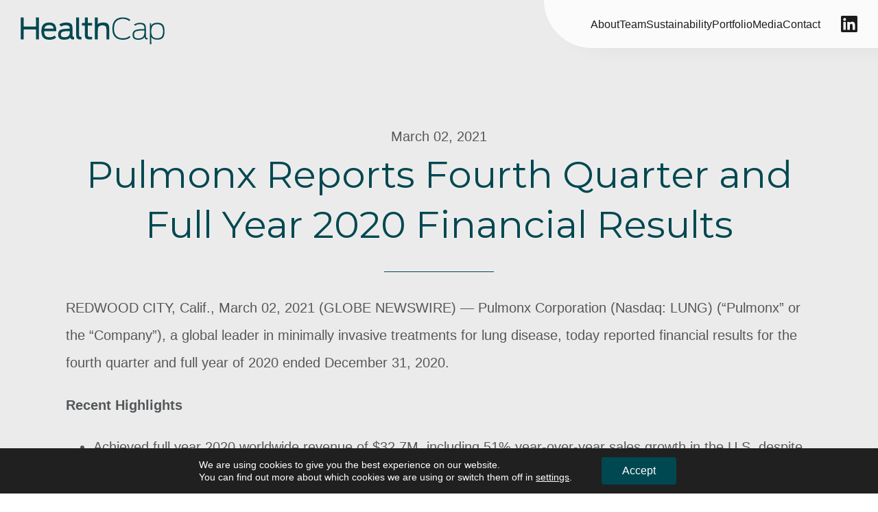

--- FILE ---
content_type: text/html; charset=UTF-8
request_url: https://www.healthcap.eu/media/pulmonx-reports-fourth-quarter-and-full-year-2020-financial-results/
body_size: 18932
content:
<!doctype html>
<html lang="en-US">
<head>
	<meta charset="UTF-8">
	<meta name="viewport" content="width=device-width, initial-scale=1">
	<link rel="profile" href="https://gmpg.org/xfn/11">

	<meta name='robots' content='index, follow, max-image-preview:large, max-snippet:-1, max-video-preview:-1' />

	<!-- This site is optimized with the Yoast SEO plugin v24.3 - https://yoast.com/wordpress/plugins/seo/ -->
	<title>Pulmonx Reports Fourth Quarter and Full Year 2020 Financial Results - HealthCap</title>
	<link rel="canonical" href="https://www.healthcap.eu/media/pulmonx-reports-fourth-quarter-and-full-year-2020-financial-results/" />
	<meta property="og:locale" content="en_US" />
	<meta property="og:type" content="article" />
	<meta property="og:title" content="Pulmonx Reports Fourth Quarter and Full Year 2020 Financial Results - HealthCap" />
	<meta property="og:description" content="REDWOOD CITY, Calif., March 02, 2021 (GLOBE NEWSWIRE) &#8212; Pulmonx Corporation (Nasdaq: LUNG) (“Pulmonx” or the &#8220;Company&#8221;), a global leader in minimally invasive treatments for lung disease, today reported financial results for the fourth quarter and full year of 2020 ended December 31, 2020. Recent Highlights Achieved full year 2020 worldwide revenue of $32.7M, including [&hellip;]" />
	<meta property="og:url" content="https://www.healthcap.eu/media/pulmonx-reports-fourth-quarter-and-full-year-2020-financial-results/" />
	<meta property="og:site_name" content="HealthCap" />
	<meta property="article:publisher" content="https://www.facebook.com/pages/HealthCap/205726789576060" />
	<meta name="twitter:card" content="summary_large_image" />
	<meta name="twitter:site" content="@HealthCapVC" />
	<meta name="twitter:label1" content="Est. reading time" />
	<meta name="twitter:data1" content="10 minutes" />
	<script type="application/ld+json" class="yoast-schema-graph">{"@context":"https://schema.org","@graph":[{"@type":"WebPage","@id":"https://www.healthcap.eu/media/pulmonx-reports-fourth-quarter-and-full-year-2020-financial-results/","url":"https://www.healthcap.eu/media/pulmonx-reports-fourth-quarter-and-full-year-2020-financial-results/","name":"Pulmonx Reports Fourth Quarter and Full Year 2020 Financial Results - HealthCap","isPartOf":{"@id":"https://www.healthcap.eu/#website"},"primaryImageOfPage":{"@id":"https://www.healthcap.eu/media/pulmonx-reports-fourth-quarter-and-full-year-2020-financial-results/#primaryimage"},"image":{"@id":"https://www.healthcap.eu/media/pulmonx-reports-fourth-quarter-and-full-year-2020-financial-results/#primaryimage"},"thumbnailUrl":"","datePublished":"2021-03-02T21:04:31+00:00","dateModified":"2021-03-02T21:04:31+00:00","breadcrumb":{"@id":"https://www.healthcap.eu/media/pulmonx-reports-fourth-quarter-and-full-year-2020-financial-results/#breadcrumb"},"inLanguage":"en-US","potentialAction":[{"@type":"ReadAction","target":["https://www.healthcap.eu/media/pulmonx-reports-fourth-quarter-and-full-year-2020-financial-results/"]}]},{"@type":"ImageObject","inLanguage":"en-US","@id":"https://www.healthcap.eu/media/pulmonx-reports-fourth-quarter-and-full-year-2020-financial-results/#primaryimage","url":"","contentUrl":""},{"@type":"BreadcrumbList","@id":"https://www.healthcap.eu/media/pulmonx-reports-fourth-quarter-and-full-year-2020-financial-results/#breadcrumb","itemListElement":[{"@type":"ListItem","position":1,"name":"Home","item":"https://www.healthcap.eu/"},{"@type":"ListItem","position":2,"name":"Media","item":"https://www.healthcap.eu/media/"},{"@type":"ListItem","position":3,"name":"Pulmonx Reports Fourth Quarter and Full Year 2020 Financial Results"}]},{"@type":"WebSite","@id":"https://www.healthcap.eu/#website","url":"https://www.healthcap.eu/","name":"HealthCap","description":"","publisher":{"@id":"https://www.healthcap.eu/#organization"},"potentialAction":[{"@type":"SearchAction","target":{"@type":"EntryPoint","urlTemplate":"https://www.healthcap.eu/?s={search_term_string}"},"query-input":{"@type":"PropertyValueSpecification","valueRequired":true,"valueName":"search_term_string"}}],"inLanguage":"en-US"},{"@type":"Organization","@id":"https://www.healthcap.eu/#organization","name":"HealthCap","url":"https://www.healthcap.eu/","logo":{"@type":"ImageObject","inLanguage":"en-US","@id":"https://www.healthcap.eu/#/schema/logo/image/","url":"https://www.healthcap.eu/wp-content/uploads/2023/05/HealthCap_logotype.png","contentUrl":"https://www.healthcap.eu/wp-content/uploads/2023/05/HealthCap_logotype.png","width":961,"height":601,"caption":"HealthCap"},"image":{"@id":"https://www.healthcap.eu/#/schema/logo/image/"},"sameAs":["https://www.facebook.com/pages/HealthCap/205726789576060","https://x.com/HealthCapVC"]}]}</script>
	<!-- / Yoast SEO plugin. -->


<link rel='dns-prefetch' href='//fonts.googleapis.com' />
<link rel="alternate" title="oEmbed (JSON)" type="application/json+oembed" href="https://www.healthcap.eu/wp-json/oembed/1.0/embed?url=https%3A%2F%2Fwww.healthcap.eu%2Fmedia%2Fpulmonx-reports-fourth-quarter-and-full-year-2020-financial-results%2F" />
<link rel="alternate" title="oEmbed (XML)" type="text/xml+oembed" href="https://www.healthcap.eu/wp-json/oembed/1.0/embed?url=https%3A%2F%2Fwww.healthcap.eu%2Fmedia%2Fpulmonx-reports-fourth-quarter-and-full-year-2020-financial-results%2F&#038;format=xml" />
<style id='wp-img-auto-sizes-contain-inline-css'>
img:is([sizes=auto i],[sizes^="auto," i]){contain-intrinsic-size:3000px 1500px}
/*# sourceURL=wp-img-auto-sizes-contain-inline-css */
</style>
<style id='wp-emoji-styles-inline-css'>

	img.wp-smiley, img.emoji {
		display: inline !important;
		border: none !important;
		box-shadow: none !important;
		height: 1em !important;
		width: 1em !important;
		margin: 0 0.07em !important;
		vertical-align: -0.1em !important;
		background: none !important;
		padding: 0 !important;
	}
/*# sourceURL=wp-emoji-styles-inline-css */
</style>
<style id='wp-block-library-inline-css'>
:root{--wp-block-synced-color:#7a00df;--wp-block-synced-color--rgb:122,0,223;--wp-bound-block-color:var(--wp-block-synced-color);--wp-editor-canvas-background:#ddd;--wp-admin-theme-color:#007cba;--wp-admin-theme-color--rgb:0,124,186;--wp-admin-theme-color-darker-10:#006ba1;--wp-admin-theme-color-darker-10--rgb:0,107,160.5;--wp-admin-theme-color-darker-20:#005a87;--wp-admin-theme-color-darker-20--rgb:0,90,135;--wp-admin-border-width-focus:2px}@media (min-resolution:192dpi){:root{--wp-admin-border-width-focus:1.5px}}.wp-element-button{cursor:pointer}:root .has-very-light-gray-background-color{background-color:#eee}:root .has-very-dark-gray-background-color{background-color:#313131}:root .has-very-light-gray-color{color:#eee}:root .has-very-dark-gray-color{color:#313131}:root .has-vivid-green-cyan-to-vivid-cyan-blue-gradient-background{background:linear-gradient(135deg,#00d084,#0693e3)}:root .has-purple-crush-gradient-background{background:linear-gradient(135deg,#34e2e4,#4721fb 50%,#ab1dfe)}:root .has-hazy-dawn-gradient-background{background:linear-gradient(135deg,#faaca8,#dad0ec)}:root .has-subdued-olive-gradient-background{background:linear-gradient(135deg,#fafae1,#67a671)}:root .has-atomic-cream-gradient-background{background:linear-gradient(135deg,#fdd79a,#004a59)}:root .has-nightshade-gradient-background{background:linear-gradient(135deg,#330968,#31cdcf)}:root .has-midnight-gradient-background{background:linear-gradient(135deg,#020381,#2874fc)}:root{--wp--preset--font-size--normal:16px;--wp--preset--font-size--huge:42px}.has-regular-font-size{font-size:1em}.has-larger-font-size{font-size:2.625em}.has-normal-font-size{font-size:var(--wp--preset--font-size--normal)}.has-huge-font-size{font-size:var(--wp--preset--font-size--huge)}.has-text-align-center{text-align:center}.has-text-align-left{text-align:left}.has-text-align-right{text-align:right}.has-fit-text{white-space:nowrap!important}#end-resizable-editor-section{display:none}.aligncenter{clear:both}.items-justified-left{justify-content:flex-start}.items-justified-center{justify-content:center}.items-justified-right{justify-content:flex-end}.items-justified-space-between{justify-content:space-between}.screen-reader-text{border:0;clip-path:inset(50%);height:1px;margin:-1px;overflow:hidden;padding:0;position:absolute;width:1px;word-wrap:normal!important}.screen-reader-text:focus{background-color:#ddd;clip-path:none;color:#444;display:block;font-size:1em;height:auto;left:5px;line-height:normal;padding:15px 23px 14px;text-decoration:none;top:5px;width:auto;z-index:100000}html :where(.has-border-color){border-style:solid}html :where([style*=border-top-color]){border-top-style:solid}html :where([style*=border-right-color]){border-right-style:solid}html :where([style*=border-bottom-color]){border-bottom-style:solid}html :where([style*=border-left-color]){border-left-style:solid}html :where([style*=border-width]){border-style:solid}html :where([style*=border-top-width]){border-top-style:solid}html :where([style*=border-right-width]){border-right-style:solid}html :where([style*=border-bottom-width]){border-bottom-style:solid}html :where([style*=border-left-width]){border-left-style:solid}html :where(img[class*=wp-image-]){height:auto;max-width:100%}:where(figure){margin:0 0 1em}html :where(.is-position-sticky){--wp-admin--admin-bar--position-offset:var(--wp-admin--admin-bar--height,0px)}@media screen and (max-width:600px){html :where(.is-position-sticky){--wp-admin--admin-bar--position-offset:0px}}

/*# sourceURL=wp-block-library-inline-css */
</style><style id='wp-block-heading-inline-css'>
h1:where(.wp-block-heading).has-background,h2:where(.wp-block-heading).has-background,h3:where(.wp-block-heading).has-background,h4:where(.wp-block-heading).has-background,h5:where(.wp-block-heading).has-background,h6:where(.wp-block-heading).has-background{padding:1.25em 2.375em}h1.has-text-align-left[style*=writing-mode]:where([style*=vertical-lr]),h1.has-text-align-right[style*=writing-mode]:where([style*=vertical-rl]),h2.has-text-align-left[style*=writing-mode]:where([style*=vertical-lr]),h2.has-text-align-right[style*=writing-mode]:where([style*=vertical-rl]),h3.has-text-align-left[style*=writing-mode]:where([style*=vertical-lr]),h3.has-text-align-right[style*=writing-mode]:where([style*=vertical-rl]),h4.has-text-align-left[style*=writing-mode]:where([style*=vertical-lr]),h4.has-text-align-right[style*=writing-mode]:where([style*=vertical-rl]),h5.has-text-align-left[style*=writing-mode]:where([style*=vertical-lr]),h5.has-text-align-right[style*=writing-mode]:where([style*=vertical-rl]),h6.has-text-align-left[style*=writing-mode]:where([style*=vertical-lr]),h6.has-text-align-right[style*=writing-mode]:where([style*=vertical-rl]){rotate:180deg}
/*# sourceURL=https://www.healthcap.eu/wp-includes/blocks/heading/style.min.css */
</style>
<style id='wp-block-paragraph-inline-css'>
.is-small-text{font-size:.875em}.is-regular-text{font-size:1em}.is-large-text{font-size:2.25em}.is-larger-text{font-size:3em}.has-drop-cap:not(:focus):first-letter{float:left;font-size:8.4em;font-style:normal;font-weight:100;line-height:.68;margin:.05em .1em 0 0;text-transform:uppercase}body.rtl .has-drop-cap:not(:focus):first-letter{float:none;margin-left:.1em}p.has-drop-cap.has-background{overflow:hidden}:root :where(p.has-background){padding:1.25em 2.375em}:where(p.has-text-color:not(.has-link-color)) a{color:inherit}p.has-text-align-left[style*="writing-mode:vertical-lr"],p.has-text-align-right[style*="writing-mode:vertical-rl"]{rotate:180deg}
/*# sourceURL=https://www.healthcap.eu/wp-includes/blocks/paragraph/style.min.css */
</style>
<style id='global-styles-inline-css'>
:root{--wp--preset--aspect-ratio--square: 1;--wp--preset--aspect-ratio--4-3: 4/3;--wp--preset--aspect-ratio--3-4: 3/4;--wp--preset--aspect-ratio--3-2: 3/2;--wp--preset--aspect-ratio--2-3: 2/3;--wp--preset--aspect-ratio--16-9: 16/9;--wp--preset--aspect-ratio--9-16: 9/16;--wp--preset--color--black: #000000;--wp--preset--color--cyan-bluish-gray: #abb8c3;--wp--preset--color--white: #ffffff;--wp--preset--color--pale-pink: #f78da7;--wp--preset--color--vivid-red: #cf2e2e;--wp--preset--color--luminous-vivid-orange: #ff6900;--wp--preset--color--luminous-vivid-amber: #fcb900;--wp--preset--color--light-green-cyan: #7bdcb5;--wp--preset--color--vivid-green-cyan: #00d084;--wp--preset--color--pale-cyan-blue: #8ed1fc;--wp--preset--color--vivid-cyan-blue: #0693e3;--wp--preset--color--vivid-purple: #9b51e0;--wp--preset--gradient--vivid-cyan-blue-to-vivid-purple: linear-gradient(135deg,rgb(6,147,227) 0%,rgb(155,81,224) 100%);--wp--preset--gradient--light-green-cyan-to-vivid-green-cyan: linear-gradient(135deg,rgb(122,220,180) 0%,rgb(0,208,130) 100%);--wp--preset--gradient--luminous-vivid-amber-to-luminous-vivid-orange: linear-gradient(135deg,rgb(252,185,0) 0%,rgb(255,105,0) 100%);--wp--preset--gradient--luminous-vivid-orange-to-vivid-red: linear-gradient(135deg,rgb(255,105,0) 0%,rgb(207,46,46) 100%);--wp--preset--gradient--very-light-gray-to-cyan-bluish-gray: linear-gradient(135deg,rgb(238,238,238) 0%,rgb(169,184,195) 100%);--wp--preset--gradient--cool-to-warm-spectrum: linear-gradient(135deg,rgb(74,234,220) 0%,rgb(151,120,209) 20%,rgb(207,42,186) 40%,rgb(238,44,130) 60%,rgb(251,105,98) 80%,rgb(254,248,76) 100%);--wp--preset--gradient--blush-light-purple: linear-gradient(135deg,rgb(255,206,236) 0%,rgb(152,150,240) 100%);--wp--preset--gradient--blush-bordeaux: linear-gradient(135deg,rgb(254,205,165) 0%,rgb(254,45,45) 50%,rgb(107,0,62) 100%);--wp--preset--gradient--luminous-dusk: linear-gradient(135deg,rgb(255,203,112) 0%,rgb(199,81,192) 50%,rgb(65,88,208) 100%);--wp--preset--gradient--pale-ocean: linear-gradient(135deg,rgb(255,245,203) 0%,rgb(182,227,212) 50%,rgb(51,167,181) 100%);--wp--preset--gradient--electric-grass: linear-gradient(135deg,rgb(202,248,128) 0%,rgb(113,206,126) 100%);--wp--preset--gradient--midnight: linear-gradient(135deg,rgb(2,3,129) 0%,rgb(40,116,252) 100%);--wp--preset--font-size--small: 13px;--wp--preset--font-size--medium: 20px;--wp--preset--font-size--large: 36px;--wp--preset--font-size--x-large: 42px;--wp--preset--spacing--20: 0.44rem;--wp--preset--spacing--30: 0.67rem;--wp--preset--spacing--40: 1rem;--wp--preset--spacing--50: 1.5rem;--wp--preset--spacing--60: 2.25rem;--wp--preset--spacing--70: 3.38rem;--wp--preset--spacing--80: 5.06rem;--wp--preset--shadow--natural: 6px 6px 9px rgba(0, 0, 0, 0.2);--wp--preset--shadow--deep: 12px 12px 50px rgba(0, 0, 0, 0.4);--wp--preset--shadow--sharp: 6px 6px 0px rgba(0, 0, 0, 0.2);--wp--preset--shadow--outlined: 6px 6px 0px -3px rgb(255, 255, 255), 6px 6px rgb(0, 0, 0);--wp--preset--shadow--crisp: 6px 6px 0px rgb(0, 0, 0);}:where(.is-layout-flex){gap: 0.5em;}:where(.is-layout-grid){gap: 0.5em;}body .is-layout-flex{display: flex;}.is-layout-flex{flex-wrap: wrap;align-items: center;}.is-layout-flex > :is(*, div){margin: 0;}body .is-layout-grid{display: grid;}.is-layout-grid > :is(*, div){margin: 0;}:where(.wp-block-columns.is-layout-flex){gap: 2em;}:where(.wp-block-columns.is-layout-grid){gap: 2em;}:where(.wp-block-post-template.is-layout-flex){gap: 1.25em;}:where(.wp-block-post-template.is-layout-grid){gap: 1.25em;}.has-black-color{color: var(--wp--preset--color--black) !important;}.has-cyan-bluish-gray-color{color: var(--wp--preset--color--cyan-bluish-gray) !important;}.has-white-color{color: var(--wp--preset--color--white) !important;}.has-pale-pink-color{color: var(--wp--preset--color--pale-pink) !important;}.has-vivid-red-color{color: var(--wp--preset--color--vivid-red) !important;}.has-luminous-vivid-orange-color{color: var(--wp--preset--color--luminous-vivid-orange) !important;}.has-luminous-vivid-amber-color{color: var(--wp--preset--color--luminous-vivid-amber) !important;}.has-light-green-cyan-color{color: var(--wp--preset--color--light-green-cyan) !important;}.has-vivid-green-cyan-color{color: var(--wp--preset--color--vivid-green-cyan) !important;}.has-pale-cyan-blue-color{color: var(--wp--preset--color--pale-cyan-blue) !important;}.has-vivid-cyan-blue-color{color: var(--wp--preset--color--vivid-cyan-blue) !important;}.has-vivid-purple-color{color: var(--wp--preset--color--vivid-purple) !important;}.has-black-background-color{background-color: var(--wp--preset--color--black) !important;}.has-cyan-bluish-gray-background-color{background-color: var(--wp--preset--color--cyan-bluish-gray) !important;}.has-white-background-color{background-color: var(--wp--preset--color--white) !important;}.has-pale-pink-background-color{background-color: var(--wp--preset--color--pale-pink) !important;}.has-vivid-red-background-color{background-color: var(--wp--preset--color--vivid-red) !important;}.has-luminous-vivid-orange-background-color{background-color: var(--wp--preset--color--luminous-vivid-orange) !important;}.has-luminous-vivid-amber-background-color{background-color: var(--wp--preset--color--luminous-vivid-amber) !important;}.has-light-green-cyan-background-color{background-color: var(--wp--preset--color--light-green-cyan) !important;}.has-vivid-green-cyan-background-color{background-color: var(--wp--preset--color--vivid-green-cyan) !important;}.has-pale-cyan-blue-background-color{background-color: var(--wp--preset--color--pale-cyan-blue) !important;}.has-vivid-cyan-blue-background-color{background-color: var(--wp--preset--color--vivid-cyan-blue) !important;}.has-vivid-purple-background-color{background-color: var(--wp--preset--color--vivid-purple) !important;}.has-black-border-color{border-color: var(--wp--preset--color--black) !important;}.has-cyan-bluish-gray-border-color{border-color: var(--wp--preset--color--cyan-bluish-gray) !important;}.has-white-border-color{border-color: var(--wp--preset--color--white) !important;}.has-pale-pink-border-color{border-color: var(--wp--preset--color--pale-pink) !important;}.has-vivid-red-border-color{border-color: var(--wp--preset--color--vivid-red) !important;}.has-luminous-vivid-orange-border-color{border-color: var(--wp--preset--color--luminous-vivid-orange) !important;}.has-luminous-vivid-amber-border-color{border-color: var(--wp--preset--color--luminous-vivid-amber) !important;}.has-light-green-cyan-border-color{border-color: var(--wp--preset--color--light-green-cyan) !important;}.has-vivid-green-cyan-border-color{border-color: var(--wp--preset--color--vivid-green-cyan) !important;}.has-pale-cyan-blue-border-color{border-color: var(--wp--preset--color--pale-cyan-blue) !important;}.has-vivid-cyan-blue-border-color{border-color: var(--wp--preset--color--vivid-cyan-blue) !important;}.has-vivid-purple-border-color{border-color: var(--wp--preset--color--vivid-purple) !important;}.has-vivid-cyan-blue-to-vivid-purple-gradient-background{background: var(--wp--preset--gradient--vivid-cyan-blue-to-vivid-purple) !important;}.has-light-green-cyan-to-vivid-green-cyan-gradient-background{background: var(--wp--preset--gradient--light-green-cyan-to-vivid-green-cyan) !important;}.has-luminous-vivid-amber-to-luminous-vivid-orange-gradient-background{background: var(--wp--preset--gradient--luminous-vivid-amber-to-luminous-vivid-orange) !important;}.has-luminous-vivid-orange-to-vivid-red-gradient-background{background: var(--wp--preset--gradient--luminous-vivid-orange-to-vivid-red) !important;}.has-very-light-gray-to-cyan-bluish-gray-gradient-background{background: var(--wp--preset--gradient--very-light-gray-to-cyan-bluish-gray) !important;}.has-cool-to-warm-spectrum-gradient-background{background: var(--wp--preset--gradient--cool-to-warm-spectrum) !important;}.has-blush-light-purple-gradient-background{background: var(--wp--preset--gradient--blush-light-purple) !important;}.has-blush-bordeaux-gradient-background{background: var(--wp--preset--gradient--blush-bordeaux) !important;}.has-luminous-dusk-gradient-background{background: var(--wp--preset--gradient--luminous-dusk) !important;}.has-pale-ocean-gradient-background{background: var(--wp--preset--gradient--pale-ocean) !important;}.has-electric-grass-gradient-background{background: var(--wp--preset--gradient--electric-grass) !important;}.has-midnight-gradient-background{background: var(--wp--preset--gradient--midnight) !important;}.has-small-font-size{font-size: var(--wp--preset--font-size--small) !important;}.has-medium-font-size{font-size: var(--wp--preset--font-size--medium) !important;}.has-large-font-size{font-size: var(--wp--preset--font-size--large) !important;}.has-x-large-font-size{font-size: var(--wp--preset--font-size--x-large) !important;}
/*# sourceURL=global-styles-inline-css */
</style>

<style id='classic-theme-styles-inline-css'>
/*! This file is auto-generated */
.wp-block-button__link{color:#fff;background-color:#32373c;border-radius:9999px;box-shadow:none;text-decoration:none;padding:calc(.667em + 2px) calc(1.333em + 2px);font-size:1.125em}.wp-block-file__button{background:#32373c;color:#fff;text-decoration:none}
/*# sourceURL=/wp-includes/css/classic-themes.min.css */
</style>
<link rel='stylesheet' id='url-shortify-css' href='https://www.healthcap.eu/wp-content/plugins/url-shortify-premium/lite/dist/styles/url-shortify.css?ver=1.10.5' media='all' />
<link rel='stylesheet' id='healthcap-style-css' href='https://www.healthcap.eu/wp-content/themes/healthcap/style.css?ver=1.0.1' media='all' />
<link rel='stylesheet' id='add_google_fonts-css' href='https://fonts.googleapis.com/css?family=Montserrat%3A400&#038;ver=6.9' media='all' />
<link rel='stylesheet' id='healthcap-app-css' href='https://www.healthcap.eu/wp-content/themes/healthcap/assets/main.css?ver=1.0.1' media='all' />
<link rel='stylesheet' id='moove_gdpr_frontend-css' href='https://www.healthcap.eu/wp-content/plugins/gdpr-cookie-compliance/dist/styles/gdpr-main-nf.css?ver=4.15.7' media='all' />
<style id='moove_gdpr_frontend-inline-css'>
				#moove_gdpr_cookie_modal .moove-gdpr-modal-content .moove-gdpr-tab-main h3.tab-title, 
				#moove_gdpr_cookie_modal .moove-gdpr-modal-content .moove-gdpr-tab-main span.tab-title,
				#moove_gdpr_cookie_modal .moove-gdpr-modal-content .moove-gdpr-modal-left-content #moove-gdpr-menu li a, 
				#moove_gdpr_cookie_modal .moove-gdpr-modal-content .moove-gdpr-modal-left-content #moove-gdpr-menu li button,
				#moove_gdpr_cookie_modal .moove-gdpr-modal-content .moove-gdpr-modal-left-content .moove-gdpr-branding-cnt a,
				#moove_gdpr_cookie_modal .moove-gdpr-modal-content .moove-gdpr-modal-footer-content .moove-gdpr-button-holder a.mgbutton, 
				#moove_gdpr_cookie_modal .moove-gdpr-modal-content .moove-gdpr-modal-footer-content .moove-gdpr-button-holder button.mgbutton,
				#moove_gdpr_cookie_modal .cookie-switch .cookie-slider:after, 
				#moove_gdpr_cookie_modal .cookie-switch .slider:after, 
				#moove_gdpr_cookie_modal .switch .cookie-slider:after, 
				#moove_gdpr_cookie_modal .switch .slider:after,
				#moove_gdpr_cookie_info_bar .moove-gdpr-info-bar-container .moove-gdpr-info-bar-content p, 
				#moove_gdpr_cookie_info_bar .moove-gdpr-info-bar-container .moove-gdpr-info-bar-content p a,
				#moove_gdpr_cookie_info_bar .moove-gdpr-info-bar-container .moove-gdpr-info-bar-content a.mgbutton, 
				#moove_gdpr_cookie_info_bar .moove-gdpr-info-bar-container .moove-gdpr-info-bar-content button.mgbutton,
				#moove_gdpr_cookie_modal .moove-gdpr-modal-content .moove-gdpr-tab-main .moove-gdpr-tab-main-content h1, 
				#moove_gdpr_cookie_modal .moove-gdpr-modal-content .moove-gdpr-tab-main .moove-gdpr-tab-main-content h2, 
				#moove_gdpr_cookie_modal .moove-gdpr-modal-content .moove-gdpr-tab-main .moove-gdpr-tab-main-content h3, 
				#moove_gdpr_cookie_modal .moove-gdpr-modal-content .moove-gdpr-tab-main .moove-gdpr-tab-main-content h4, 
				#moove_gdpr_cookie_modal .moove-gdpr-modal-content .moove-gdpr-tab-main .moove-gdpr-tab-main-content h5, 
				#moove_gdpr_cookie_modal .moove-gdpr-modal-content .moove-gdpr-tab-main .moove-gdpr-tab-main-content h6,
				#moove_gdpr_cookie_modal .moove-gdpr-modal-content.moove_gdpr_modal_theme_v2 .moove-gdpr-modal-title .tab-title,
				#moove_gdpr_cookie_modal .moove-gdpr-modal-content.moove_gdpr_modal_theme_v2 .moove-gdpr-tab-main h3.tab-title, 
				#moove_gdpr_cookie_modal .moove-gdpr-modal-content.moove_gdpr_modal_theme_v2 .moove-gdpr-tab-main span.tab-title,
				#moove_gdpr_cookie_modal .moove-gdpr-modal-content.moove_gdpr_modal_theme_v2 .moove-gdpr-branding-cnt a {
				 	font-weight: inherit				}
			#moove_gdpr_cookie_modal,#moove_gdpr_cookie_info_bar,.gdpr_cookie_settings_shortcode_content{font-family:Inter,sans-serif}#moove_gdpr_save_popup_settings_button{background-color:#373737;color:#fff}#moove_gdpr_save_popup_settings_button:hover{background-color:#000}#moove_gdpr_cookie_info_bar .moove-gdpr-info-bar-container .moove-gdpr-info-bar-content a.mgbutton,#moove_gdpr_cookie_info_bar .moove-gdpr-info-bar-container .moove-gdpr-info-bar-content button.mgbutton{background-color:#004851}#moove_gdpr_cookie_modal .moove-gdpr-modal-content .moove-gdpr-modal-footer-content .moove-gdpr-button-holder a.mgbutton,#moove_gdpr_cookie_modal .moove-gdpr-modal-content .moove-gdpr-modal-footer-content .moove-gdpr-button-holder button.mgbutton,.gdpr_cookie_settings_shortcode_content .gdpr-shr-button.button-green{background-color:#004851;border-color:#004851}#moove_gdpr_cookie_modal .moove-gdpr-modal-content .moove-gdpr-modal-footer-content .moove-gdpr-button-holder a.mgbutton:hover,#moove_gdpr_cookie_modal .moove-gdpr-modal-content .moove-gdpr-modal-footer-content .moove-gdpr-button-holder button.mgbutton:hover,.gdpr_cookie_settings_shortcode_content .gdpr-shr-button.button-green:hover{background-color:#fff;color:#004851}#moove_gdpr_cookie_modal .moove-gdpr-modal-content .moove-gdpr-modal-close i,#moove_gdpr_cookie_modal .moove-gdpr-modal-content .moove-gdpr-modal-close span.gdpr-icon{background-color:#004851;border:1px solid #004851}#moove_gdpr_cookie_info_bar span.change-settings-button.focus-g,#moove_gdpr_cookie_info_bar span.change-settings-button:focus,#moove_gdpr_cookie_info_bar button.change-settings-button.focus-g,#moove_gdpr_cookie_info_bar button.change-settings-button:focus{-webkit-box-shadow:0 0 1px 3px #004851;-moz-box-shadow:0 0 1px 3px #004851;box-shadow:0 0 1px 3px #004851}#moove_gdpr_cookie_modal .moove-gdpr-modal-content .moove-gdpr-modal-close i:hover,#moove_gdpr_cookie_modal .moove-gdpr-modal-content .moove-gdpr-modal-close span.gdpr-icon:hover,#moove_gdpr_cookie_info_bar span[data-href]>u.change-settings-button{color:#004851}#moove_gdpr_cookie_modal .moove-gdpr-modal-content .moove-gdpr-modal-left-content #moove-gdpr-menu li.menu-item-selected a span.gdpr-icon,#moove_gdpr_cookie_modal .moove-gdpr-modal-content .moove-gdpr-modal-left-content #moove-gdpr-menu li.menu-item-selected button span.gdpr-icon{color:inherit}#moove_gdpr_cookie_modal .moove-gdpr-modal-content .moove-gdpr-modal-left-content #moove-gdpr-menu li a span.gdpr-icon,#moove_gdpr_cookie_modal .moove-gdpr-modal-content .moove-gdpr-modal-left-content #moove-gdpr-menu li button span.gdpr-icon{color:inherit}#moove_gdpr_cookie_modal .gdpr-acc-link{line-height:0;font-size:0;color:transparent;position:absolute}#moove_gdpr_cookie_modal .moove-gdpr-modal-content .moove-gdpr-modal-close:hover i,#moove_gdpr_cookie_modal .moove-gdpr-modal-content .moove-gdpr-modal-left-content #moove-gdpr-menu li a,#moove_gdpr_cookie_modal .moove-gdpr-modal-content .moove-gdpr-modal-left-content #moove-gdpr-menu li button,#moove_gdpr_cookie_modal .moove-gdpr-modal-content .moove-gdpr-modal-left-content #moove-gdpr-menu li button i,#moove_gdpr_cookie_modal .moove-gdpr-modal-content .moove-gdpr-modal-left-content #moove-gdpr-menu li a i,#moove_gdpr_cookie_modal .moove-gdpr-modal-content .moove-gdpr-tab-main .moove-gdpr-tab-main-content a:hover,#moove_gdpr_cookie_info_bar.moove-gdpr-dark-scheme .moove-gdpr-info-bar-container .moove-gdpr-info-bar-content a.mgbutton:hover,#moove_gdpr_cookie_info_bar.moove-gdpr-dark-scheme .moove-gdpr-info-bar-container .moove-gdpr-info-bar-content button.mgbutton:hover,#moove_gdpr_cookie_info_bar.moove-gdpr-dark-scheme .moove-gdpr-info-bar-container .moove-gdpr-info-bar-content a:hover,#moove_gdpr_cookie_info_bar.moove-gdpr-dark-scheme .moove-gdpr-info-bar-container .moove-gdpr-info-bar-content button:hover,#moove_gdpr_cookie_info_bar.moove-gdpr-dark-scheme .moove-gdpr-info-bar-container .moove-gdpr-info-bar-content span.change-settings-button:hover,#moove_gdpr_cookie_info_bar.moove-gdpr-dark-scheme .moove-gdpr-info-bar-container .moove-gdpr-info-bar-content button.change-settings-button:hover,#moove_gdpr_cookie_info_bar.moove-gdpr-dark-scheme .moove-gdpr-info-bar-container .moove-gdpr-info-bar-content u.change-settings-button:hover,#moove_gdpr_cookie_info_bar span[data-href]>u.change-settings-button,#moove_gdpr_cookie_info_bar.moove-gdpr-dark-scheme .moove-gdpr-info-bar-container .moove-gdpr-info-bar-content a.mgbutton.focus-g,#moove_gdpr_cookie_info_bar.moove-gdpr-dark-scheme .moove-gdpr-info-bar-container .moove-gdpr-info-bar-content button.mgbutton.focus-g,#moove_gdpr_cookie_info_bar.moove-gdpr-dark-scheme .moove-gdpr-info-bar-container .moove-gdpr-info-bar-content a.focus-g,#moove_gdpr_cookie_info_bar.moove-gdpr-dark-scheme .moove-gdpr-info-bar-container .moove-gdpr-info-bar-content button.focus-g,#moove_gdpr_cookie_info_bar.moove-gdpr-dark-scheme .moove-gdpr-info-bar-container .moove-gdpr-info-bar-content a.mgbutton:focus,#moove_gdpr_cookie_info_bar.moove-gdpr-dark-scheme .moove-gdpr-info-bar-container .moove-gdpr-info-bar-content button.mgbutton:focus,#moove_gdpr_cookie_info_bar.moove-gdpr-dark-scheme .moove-gdpr-info-bar-container .moove-gdpr-info-bar-content a:focus,#moove_gdpr_cookie_info_bar.moove-gdpr-dark-scheme .moove-gdpr-info-bar-container .moove-gdpr-info-bar-content button:focus,#moove_gdpr_cookie_info_bar.moove-gdpr-dark-scheme .moove-gdpr-info-bar-container .moove-gdpr-info-bar-content span.change-settings-button.focus-g,span.change-settings-button:focus,button.change-settings-button.focus-g,button.change-settings-button:focus,#moove_gdpr_cookie_info_bar.moove-gdpr-dark-scheme .moove-gdpr-info-bar-container .moove-gdpr-info-bar-content u.change-settings-button.focus-g,#moove_gdpr_cookie_info_bar.moove-gdpr-dark-scheme .moove-gdpr-info-bar-container .moove-gdpr-info-bar-content u.change-settings-button:focus{color:#004851}#moove_gdpr_cookie_modal.gdpr_lightbox-hide{display:none}#moove_gdpr_cookie_info_bar.gdpr-full-screen-infobar .moove-gdpr-info-bar-container .moove-gdpr-info-bar-content .moove-gdpr-cookie-notice p a{color:#004851!important}#moove_gdpr_cookie_info_bar .moove-gdpr-info-bar-container .moove-gdpr-info-bar-content a.mgbutton,#moove_gdpr_cookie_info_bar .moove-gdpr-info-bar-container .moove-gdpr-info-bar-content button.mgbutton,#moove_gdpr_cookie_modal .moove-gdpr-modal-content .moove-gdpr-modal-footer-content .moove-gdpr-button-holder a.mgbutton,#moove_gdpr_cookie_modal .moove-gdpr-modal-content .moove-gdpr-modal-footer-content .moove-gdpr-button-holder button.mgbutton,.gdpr-shr-button,#moove_gdpr_cookie_info_bar .moove-gdpr-infobar-close-btn{border-radius:0}
/*# sourceURL=moove_gdpr_frontend-inline-css */
</style>
<link rel='stylesheet' id='gdpr_cc_addon_frontend-css' href='https://www.healthcap.eu/wp-content/plugins/gdpr-cookie-compliance-addon/assets/css/gdpr_cc_addon.css?ver=3.4.4' media='all' />
<script src="https://www.healthcap.eu/wp-includes/js/jquery/jquery.min.js?ver=3.7.1" id="jquery-core-js"></script>
<script src="https://www.healthcap.eu/wp-includes/js/jquery/jquery-migrate.min.js?ver=3.4.1" id="jquery-migrate-js"></script>
<script id="url-shortify-js-extra">
var usParams = {"ajaxurl":"https://www.healthcap.eu/wp-admin/admin-ajax.php"};
//# sourceURL=url-shortify-js-extra
</script>
<script src="https://www.healthcap.eu/wp-content/plugins/url-shortify-premium/lite/dist/scripts/url-shortify.js?ver=1.10.5" id="url-shortify-js"></script>
<script src="https://www.healthcap.eu/wp-content/themes/healthcap/assets/main.js?ver=1.0.1" id="healthcap-app-js"></script>
<link rel="https://api.w.org/" href="https://www.healthcap.eu/wp-json/" /><link rel="alternate" title="JSON" type="application/json" href="https://www.healthcap.eu/wp-json/wp/v2/news/8079" /><link rel='shortlink' href='https://www.healthcap.eu/?p=8079' />
<link rel="icon" href="https://www.healthcap.eu/wp-content/uploads/2023/05/cropped-favicon-32x32.png" sizes="32x32" />
<link rel="icon" href="https://www.healthcap.eu/wp-content/uploads/2023/05/cropped-favicon-192x192.png" sizes="192x192" />
<link rel="apple-touch-icon" href="https://www.healthcap.eu/wp-content/uploads/2023/05/cropped-favicon-180x180.png" />
<meta name="msapplication-TileImage" content="https://www.healthcap.eu/wp-content/uploads/2023/05/cropped-favicon-270x270.png" />
<style>.shorten_url { 
	   padding: 10px 10px 10px 10px ; 
	   border: 1px solid #AAAAAA ; 
	   background-color: #EEEEEE ;
}</style>		<style id="wp-custom-css">
			.linkedin-logo img { width: 100%; }		</style>
		</head>

<body class="wp-singular news-template-default single single-news postid-8079 wp-theme-healthcap no-sidebar">
<div id="page" class="site">
	<a class="hc-skip-to-content" href="#primary">
		Skip to content	</a>

	<header id="masthead" class="hc-header">
		<a id="hc-logo" href="/" class="hc-header__logo hc-header__logo--collapsed" aria-label="Start">
						<img class="hc-header__logo-img hc-header__logo-img--light" src="https://www.healthcap.eu/wp-content/themes/healthcap/images/logo--white.svg" role="presentation" />
			<img class="hc-header__logo-img hc-header__logo-img--dark" src="https://www.healthcap.eu/wp-content/themes/healthcap/images/logo--green.svg" role="presentation" />
		</a>

		<nav id="hc-navigation" class="hc-header__navigation">
			<button id="menu-toggle" type="button" class="hc-header__navigation__menu-toggle" aria-expanded="false">
				<div class="hc-header__navigation__menu-toggle__bar-container">
					<span id="top-bar" class="icon-bar hc-header__navigation__menu-toggle__bar-container__top-bar"></span>
					<span id="middle-bar" class="icon-bar hc-header__navigation__menu-toggle__bar-container__middle-bar"></span>
					<span id="bottom-bar"class="icon-bar hc-header__navigation__menu-toggle__bar-container__bottom-bar"></span>
				</div>
			</button>
			
			<div id="menu-items" class="hc-header__navigation__navbar hc-header__navigation--navbar-collapsed">
				<div class="menu-main-menu-container"><ul id="primary-menu" class="menu"><li id="menu-item-19" class="menu-item menu-item-type-post_type menu-item-object-page menu-item-19"><a href="https://www.healthcap.eu/about-healthcap/">About</a></li>
<li id="menu-item-30" class="menu-item menu-item-type-post_type menu-item-object-page menu-item-30"><a href="https://www.healthcap.eu/team/">Team</a></li>
<li id="menu-item-93" class="menu-item menu-item-type-post_type menu-item-object-page menu-item-93"><a href="https://www.healthcap.eu/sustainability/">Sustainability</a></li>
<li id="menu-item-68" class="menu-item menu-item-type-post_type menu-item-object-page menu-item-68"><a href="https://www.healthcap.eu/portfolio/">Portfolio</a></li>
<li id="menu-item-114" class="menu-item menu-item-type-post_type_archive menu-item-object-news menu-item-114"><a href="https://www.healthcap.eu/media/">Media</a></li>
<li id="menu-item-92" class="menu-item menu-item-type-post_type menu-item-object-page menu-item-92"><a href="https://www.healthcap.eu/contact/">Contact</a></li>
</ul></div>				
				<a class="linkedin-logo" href="https://se.linkedin.com/company/healthcap" target="_blank">					<img src="https://www.healthcap.eu/wp-content/themes/healthcap/images/linked-in.svg" alt="LinkedIn logo"/>
				</a>
			</div>
		</nav>
	</header>

	<main id="primary" class="site-main">

		
						<div class="hc-news-page hc-page-layout--p-top">
					<div class="hc-news-page__content">
						<div class="hc-news-page__content__body">
							<div class="hc-news-page__content__date">March 02, 2021</div>
							<h1 class="hc-news-page__content__heading">Pulmonx Reports Fourth Quarter and Full Year 2020 Financial Results</h1>
							<div class="themify_builder_row module_row clearfix">
<div class="row_inner col_align_top">
<div class="module_column tb-column col-full module_column_0 last">
<div class="tb-column-inner">
<div id="ndq-content">
<div class="region region-content">
<div id="block-nir-pid3594-content" class="block--system-main-block block--system-main-block--6946 block--content--system-main-block block--content--system-main-block--6946 block--290904b7-d392-4036-96db-6d3418045975 block--290904b7-d392-4036-96db-6d3418045975--6946 block block-system block-system-main-block">
<article class="node node--nir-news--full node--type-nir-news node--view-mode-full node--promoted" role="article">
<div class="node__content">
<p align="left">REDWOOD CITY, Calif., March 02, 2021 (GLOBE NEWSWIRE) &#8212; Pulmonx Corporation (Nasdaq: LUNG) (“Pulmonx” or the &#8220;Company&#8221;), a global leader in minimally invasive treatments for lung disease, today reported financial results for the fourth quarter and full year of 2020 ended December 31, 2020.</p>
<p><strong>Recent Highlights</strong></p>
<ul type="disc">
<li>Achieved full year 2020 worldwide revenue of $32.7M, including 51% year-over-year sales growth in the U.S. despite challenges posed by the pandemic</li>
<li>Expanded base of U.S. treatment centers for Zephyr Valve by over 50% since the start of 2020</li>
<li>Increased the number of U.S. sales representatives by over 40% since the start of the 2020</li>
</ul>
<p>“In closing out 2020, we are encouraged by the demonstrable resilience of our business and underlying demand for the Zephyr Valve. Although we faced headwinds from COVID-19 through the fourth quarter and into the first two months of 2021, recent signals indicate that procedure volumes are now recovering,” said Glen French, President &amp; Chief Executive Officer. “With our expanded commercial footprint and the continued interest from patients and providers in the Zephyr Valve, we expect to reaccelerate growth as the pandemic subsides.”</p>
<p><strong>Fourth Quarter 2020 Financial Results</strong><br />
Total worldwide revenue in the fourth quarter of 2020 was $9.8 million, a 5% decline from $10.3 million in the fourth quarter of 2019 and a decline of 8% on a constant currency basis. U.S. revenue was $4.9 million, a 4% increase compared to the fourth quarter of 2019. International revenue was $5.0 million, a 12% decrease compared to the fourth quarter of 2019, and a 17.0% decrease on a constant currency basis. The increase in U.S. revenue was driven by increased sales of the Zephyr Valve as we expanded commercialization efforts, while the decrease in international revenue was due to the continued impact of the COVID pandemic on our business.</p>
<p>Gross profit in the fourth quarter of 2020 was $7.1 million, compared to $7.3 million for the fourth quarter of 2019. Gross margin for the fourth quarter of 2020 was 72.0%, up from 70.9% for the same period in 2019.</p>
<p>Operating expenses in the fourth quarter of 2020 were $16.4 million, compared to $11.6 million for the fourth quarter of 2019, representing an increase of 41%. The increase in operating expenses was primarily driven by an increase in stock-based compensation, personnel-related expenses to expand our commercial, research and development, and general and administrative functions, as well as expenses associated with operating as a public company.</p>
<p>Net loss in the fourth quarter of 2020 was $9.3 million, or $0.27 per share, compared to a net loss of $4.7 million, or $2.48 per share, for the same period in 2019.</p>
<p><strong>Full Year 2020 Financial Results</strong><br />
Total worldwide revenue for the full year of 2020 was $32.7 million, a 0.4% increase from $32.6 million for the full year of 2019 and a decline of 0.5% on a constant currency basis. U.S. revenue was $16.2 million, a 51% increase compared to the full year of 2019. International revenue was $16.5 million, a 24% decrease compared to the full year of 2019, and a 26% decrease on a constant currency basis. The increase in U.S. revenue was driven by increased sales of the Zephyr Valve as we expanded commercialization efforts while the decrease in international revenue was due to the impact of the COVID pandemic on our business.</p>
<p>Gross profit for the full year of 2020 was $21.2 million, compared to $22.4 million for the full year of 2019. Gross margin for the full year of 2020 was 64.8%, down from 68.8% for the same period in 2019. The decrease in gross margin was due to a temporary slowdown in production resulting from the COVID pandemic.</p>
<p>Operating expenses for the full year of 2020 were $53.5 million, compared to $40.3 million for the full year of 2019, representing an increase of 33%. The increase in operating expenses were driven by an increase in stock-based compensation, personnel-related expenses to expand our commercial, research and development, and general and administrative functions, costs related to operating a public company, and an expense of $3.0 million resulting from the write-off of deferred initial public offering costs in the second quarter of 2020.</p>
<p>Net loss for the full year of 2020 was $32.2 million, or $3.16 per share, compared to a net loss of $20.7 million, or $11.66 per share, for the same period in 2019. Net loss included a non-cash gain of $3.2 million from changes in the fair value of derivative liabilities associated with outstanding convertible debt and a success fee.</p>
<p>Cash and cash equivalents were $231.6 million as of December 31, 2020 compared to $14.8 million as of December 31, 2019.</p>
<p><strong>Full Year &amp; First Quarter 2021 Financial Guidance</strong><br />
While COVID-19 continues to pose a risk of uncertainty to the Company’s operating results and overall business, Pulmonx expects revenue for the full year 2021 to range from $46 million to $50 million, which represents approximately 41% to 53% growth over the Company’s full year 2020 revenue. Management expects revenue for the first quarter 2021 to range from $8.0 million to $8.3 million.</p>
<p>Pulmonx expects total operating expenses for the full year 2021 to range from $85 million to $90 million inclusive of stock-based compensation.</p>
<p><strong>Webcast and Conference Call Details</strong><br />
Pulmonx will host a conference call today, March 2, 2021, at 1:30 p.m. PT / 4:30 p.m. ET to discuss its fourth quarter and full year 2020 financial results and to discuss its full year and first quarter 2021 financial guidance. The dial-in numbers are (833) 614-1518 for domestic callers and (270) 823-1072 for international callers. The conference ID is 6144267. A live webcast of the conference call will be available on the Investor Relations section of the Company&#8217;s website at <a href="https://www.globenewswire.com/Tracker?data=4bQseDutaGcv-jZjs873mSmaiZcACdM6Q4CsI0Pzd-OZGXi1aVDi4nbmXqv92WPTPNZtuvYqvkXJV2K5nYwqnSbKXLVJD1HKRosGswUqmOKrhBpg064h6XIPsGaW4FVs" target="_blank" rel="nofollow noopener">https://investors.pulmonx.com/</a>. The webcast will be archived on the website following the completion of the call.</p>
<p><strong>Use of Non-GAAP Financial Measures</strong><br />
Pulmonx has presented constant currency percentage change in revenues, a non-GAAP financial measure, in this press release. Constant currency calculations show reported current period revenues as if the foreign exchange rates remain the same as those in effect in the comparable prior year period. Pulmonx uses results on a constant currency basis as one measure to evaluate its performance. Pulmonx calculates constant currency by calculating current-year results using foreign currency exchange rates from the applicable comparable period in the prior year. Pulmonx generally refers to such amounts calculated on a constant currency basis as excluding the impact of foreign exchange or being on a constant currency basis. Reconciliation of this non-GAAP financial measure to the most comparable GAAP measure is set forth in the tables below.</p>
<p>Pulmonx believes the presentation of results on a constant currency basis in addition to reported results helps improve investors’ ability to understand its operating results and evaluate its performance in comparison to prior periods. Pulmonx generally uses constant currency to facilitate management&#8217;s financial and operational decision-making, including evaluation of Pulmonx’s historical operating results. Non-GAAP financial measures reflect an additional way of viewing aspects of the Company&#8217;s operations that, when viewed with GAAP results, may provide a more complete understanding of factors and trends affecting Pulmonx’s business.</p>
<p>This non-GAAP financial measure should be considered supplemental to, and not a substitute for, financial information prepared in accordance with GAAP. Because non-GAAP financial measures exclude the effect of items that increase or decrease the company&#8217;s reported results of operations, management strongly encourages investors to review, when they become available, the Company&#8217;s consolidated financial statements and publicly filed reports in their entirety. The Company&#8217;s definition of non-GAAP measures may differ from similarly titled measures used by others.</p>
<p><strong>Forward-Looking Statements</strong><br />
This press release contains forward-looking statements within the meaning of Section 27A of the Securities Act of 1933, as amended, and Section 21E of the Securities Exchange Act of 1934, as amended. Forward-looking statements are based on management’s current assumptions and expectations of future events and trends, which affect or may affect the Company’s business, strategy, operations or financial performance, and actual results may differ materially from those expressed or implied in such statements due to numerous risks and uncertainties. Forward-looking statements may include information concerning the impact of the COVID-19 pandemic on the Company and its operations, the Company’s possible or assumed future results of operations, including descriptions of the Company’s revenues, gross margin, profitability, outlook for 2021 full year and first quarter revenue, commercial momentum, and overall business strategy. Forward-looking statements are inherently subject to risks and uncertainties, some of which cannot be predicted or quantified. Factors that could cause actual results to differ materially from those contemplated in this press release can be found in the Risk Factors section of Pulmonx’s public filings with the Securities and Exchange Commission (“SEC”), including the Quarterly Report on Form 10-Q filed with the SEC on November 13, 2020, available at www.sec.gov. Because forward-looking statements are inherently subject to risks and uncertainties, you should not rely on these forward-looking statements as predictions of future events. All statements other than statements of historical fact are forward-looking statements. Except to the extent required by law, the Company undertakes no obligation to update or review any estimate, projection, or forward-looking statement. Actual results may differ from those set forth in this press release due to the risks and uncertainties inherent in the Company’s business.</p>
<p><strong>About Pulmonx Corporation</strong><br />
Pulmonx Corporation (NASDAQ: LUNG) is a commercial-stage medical technology company that provides minimally invasive treatment for patients with severe emphysema, a form of COPD. The Pulmonx solution, which is comprised of the Zephyr® Valve, the Chartis® Pulmonary Assessment System and the StratX® Lung Analysis Platform, is designed to treat severe emphysema/COPD patients who, despite medical management, are still profoundly symptomatic. Pulmonx received FDA pre-market approval to commercialize the Zephyr Valve following its designation as a “breakthrough device.” The Zephyr Valve is commercially available in more than 25 countries, with over 80,000 valves used to treat more than 20,000 patients. For more information on the Zephyr Valves, please visit <a href="https://www.globenewswire.com/Tracker?data=vAw971GNpYxilREp45lBgFoJxEWBc_fVHCT29krhyZUmfUTGCK-s_gpYtKad7gnXXS1RYzcrZETB-I_B4dkFPhmyW33_o5GPCaHU84F8yE0=" target="_blank" rel="nofollow noopener">www.MyLungsMyLife.com</a>. For more information on the company, please visit <a href="https://www.globenewswire.com/Tracker?data=n5-029BXh3wr2FHuKT64y7niAsaOmO6EelTjigFl-QFzVq7-vwlWsItovxmDWx6tODC77KGJb2rZZcM6JIHRzA==" target="_blank" rel="nofollow noopener">www.Pulmonx.com</a>.</p>
<p>Pulmonx®, Chartis®, StratX®, and Zephyr® are registered trademarks of Pulmonx Corporation.</p>
<p><strong>Investor Contact</strong><br />
Brian Johnston<br />
Gilmartin Group<br />
<a href="https://www.globenewswire.com/Tracker?data=mWOa_0DyZA1oyNF0xsV3c-8UCTjMDLyAL2x6wSoeVWXgE9Y7uydQsOXy1p7yGG394sXXpfFJKM-xXsTX0oSHtKVLNd3lrZ0AbbqdV07Neuo=" target="_blank" rel="nofollow noopener">investors@pulmonx.com</a></p>
<p align="center"><strong>Pulmonx Corporation</strong><br />
<strong>Consolidated Statements of Operations</strong><br />
<strong>(in thousands, except share and per share data)</strong><br />
<strong>(Unaudited)</strong></p>
<div class="ndq-table-responsive">
<table align="center">
<tbody>
<tr>
<td></td>
<td></td>
<td colspan="7"><strong>Three Months Ended December 31,</strong></td>
<td></td>
<td colspan="7"><strong>Twelve Months Ended December 31,</strong></td>
</tr>
<tr>
<td></td>
<td></td>
<td colspan="3"><strong>2020</strong></td>
<td></td>
<td colspan="3"><strong>2019</strong></td>
<td></td>
<td colspan="3"><strong>2020</strong></td>
<td></td>
<td colspan="3"><strong>2019</strong></td>
</tr>
<tr>
<td>Revenue</td>
<td></td>
<td>$</td>
<td>9,830</td>
<td></td>
<td></td>
<td>$</td>
<td>10,347</td>
<td></td>
<td></td>
<td>$</td>
<td>32,733</td>
<td></td>
<td></td>
<td>$</td>
<td>32,595</td>
<td></td>
</tr>
<tr>
<td>Cost of goods sold</td>
<td></td>
<td colspan="2">2,752</td>
<td></td>
<td></td>
<td colspan="2">3,010</td>
<td></td>
<td></td>
<td colspan="2">11,531</td>
<td></td>
<td></td>
<td colspan="2">10,181</td>
<td></td>
</tr>
<tr>
<td>Gross profit</td>
<td></td>
<td colspan="2">7,078</td>
<td></td>
<td></td>
<td colspan="2">7,337</td>
<td></td>
<td></td>
<td colspan="2">21,202</td>
<td></td>
<td></td>
<td colspan="2">22,414</td>
<td></td>
</tr>
<tr>
<td>Operating expenses</td>
<td></td>
<td colspan="3"></td>
<td></td>
<td colspan="3"></td>
<td></td>
<td colspan="3"></td>
<td></td>
<td colspan="3"></td>
</tr>
<tr>
<td>Research and development</td>
<td></td>
<td colspan="2">2,472</td>
<td></td>
<td></td>
<td colspan="2">1,603</td>
<td></td>
<td></td>
<td colspan="2">7,460</td>
<td></td>
<td></td>
<td colspan="2">6,049</td>
<td></td>
</tr>
<tr>
<td>Selling, general and administrative</td>
<td></td>
<td colspan="2">13,960</td>
<td></td>
<td></td>
<td colspan="2">10,024</td>
<td></td>
<td></td>
<td colspan="2">46,074</td>
<td></td>
<td></td>
<td colspan="2">34,203</td>
<td></td>
</tr>
<tr>
<td>Total operating expenses</td>
<td></td>
<td colspan="2">16,432</td>
<td></td>
<td></td>
<td colspan="2">11,627</td>
<td></td>
<td></td>
<td colspan="2">53,534</td>
<td></td>
<td></td>
<td colspan="2">40,252</td>
<td></td>
</tr>
<tr>
<td>Loss from operations</td>
<td></td>
<td colspan="2">(9,354</td>
<td>)</td>
<td></td>
<td colspan="2">(4,290</td>
<td>)</td>
<td></td>
<td colspan="2">(32,332</td>
<td>)</td>
<td></td>
<td colspan="2">(17,838</td>
<td>)</td>
</tr>
<tr>
<td>Interest income</td>
<td></td>
<td colspan="2">115</td>
<td></td>
<td></td>
<td colspan="2">122</td>
<td></td>
<td></td>
<td colspan="2">213</td>
<td></td>
<td></td>
<td colspan="2">432</td>
<td></td>
</tr>
<tr>
<td>Interest expense</td>
<td></td>
<td colspan="2">(267</td>
<td>)</td>
<td></td>
<td colspan="2">(450</td>
<td>)</td>
<td></td>
<td colspan="2">(3,181</td>
<td>)</td>
<td></td>
<td colspan="2">(2,317</td>
<td>)</td>
</tr>
<tr>
<td>Other income (expense), net</td>
<td></td>
<td colspan="2">230</td>
<td></td>
<td></td>
<td colspan="2">96</td>
<td></td>
<td></td>
<td colspan="2">3,282</td>
<td></td>
<td></td>
<td colspan="2">(617</td>
<td>)</td>
</tr>
<tr>
<td>Net loss before tax</td>
<td></td>
<td colspan="2">(9,276</td>
<td>)</td>
<td></td>
<td colspan="2">(4,522</td>
<td>)</td>
<td></td>
<td colspan="2">(32,018</td>
<td>)</td>
<td></td>
<td colspan="2">(20,340</td>
<td>)</td>
</tr>
<tr>
<td>Income tax expense</td>
<td></td>
<td colspan="2">21</td>
<td></td>
<td></td>
<td colspan="2">147</td>
<td></td>
<td></td>
<td colspan="2">213</td>
<td></td>
<td></td>
<td colspan="2">363</td>
<td></td>
</tr>
<tr>
<td>Net loss</td>
<td></td>
<td>$</td>
<td>(9,297</td>
<td>)</td>
<td></td>
<td>$</td>
<td>(4,669</td>
<td>)</td>
<td></td>
<td>$</td>
<td>(32,231</td>
<td>)</td>
<td></td>
<td>$</td>
<td>(20,703</td>
<td>)</td>
</tr>
<tr>
<td>Net loss per share attributable to common stockholders, basic and diluted</td>
<td></td>
<td>$</td>
<td>(0.27</td>
<td>)</td>
<td></td>
<td>$</td>
<td>(2.48</td>
<td>)</td>
<td></td>
<td>$</td>
<td>(3.16</td>
<td>)</td>
<td></td>
<td>$</td>
<td>(11.66</td>
<td>)</td>
</tr>
<tr>
<td>Weighted-average shares used in computing net loss per share attributable to common stockholders, basic and diluted</td>
<td></td>
<td colspan="2">33,915,893</td>
<td></td>
<td></td>
<td colspan="2">1,884,151</td>
<td></td>
<td></td>
<td colspan="2">10,184,841</td>
<td></td>
<td></td>
<td colspan="2">1,776,110</td>
<td></td>
</tr>
<tr>
<td></td>
<td></td>
<td colspan="2"></td>
<td></td>
<td></td>
<td colspan="2"></td>
<td></td>
<td></td>
<td colspan="2"></td>
<td></td>
<td></td>
<td colspan="2"></td>
<td></td>
</tr>
</tbody>
</table>
</div>
<p align="center"><strong>Pulmonx Corporation</strong><br />
<strong>Condensed Consolidated Balance Sheets</strong><br />
<strong>(in thousands)</strong><br />
<strong>(Unaudited)</strong></p>
<div class="ndq-table-responsive">
<table align="center">
<tbody>
<tr>
<td></td>
<td colspan="3"><strong>December 31, 2020</strong></td>
<td></td>
<td colspan="3"><strong>December 31, 2019</strong></td>
</tr>
<tr>
<td><strong>Assets</strong></td>
<td colspan="3"></td>
<td></td>
<td colspan="3"></td>
</tr>
<tr>
<td>Current assets</td>
<td colspan="3"></td>
<td></td>
<td colspan="3"></td>
</tr>
<tr>
<td>Cash and cash equivalents</td>
<td>$</td>
<td>231,561</td>
<td></td>
<td></td>
<td>$</td>
<td>14,767</td>
<td></td>
</tr>
<tr>
<td>Restricted cash</td>
<td colspan="2">231</td>
<td></td>
<td></td>
<td colspan="2">—</td>
<td></td>
</tr>
<tr>
<td>Short-term marketable securities</td>
<td colspan="2">—</td>
<td></td>
<td></td>
<td colspan="2">13,580</td>
<td></td>
</tr>
<tr>
<td>Accounts receivable, net</td>
<td colspan="2">4,228</td>
<td></td>
<td></td>
<td colspan="2">5,511</td>
<td></td>
</tr>
<tr>
<td>Inventory</td>
<td colspan="2">10,741</td>
<td></td>
<td></td>
<td colspan="2">5,612</td>
<td></td>
</tr>
<tr>
<td>Prepaid expenses and other current assets</td>
<td colspan="2">3,228</td>
<td></td>
<td></td>
<td colspan="2">1,601</td>
<td></td>
</tr>
<tr>
<td>Total current assets</td>
<td colspan="2">249,989</td>
<td></td>
<td></td>
<td colspan="2">41,071</td>
<td></td>
</tr>
<tr>
<td>Property and equipment, net</td>
<td colspan="2">1,474</td>
<td></td>
<td></td>
<td colspan="2">902</td>
<td></td>
</tr>
<tr>
<td>Goodwill</td>
<td colspan="2">2,333</td>
<td></td>
<td></td>
<td colspan="2">2,333</td>
<td></td>
</tr>
<tr>
<td>Intangible assets, net</td>
<td colspan="2">400</td>
<td></td>
<td></td>
<td colspan="2">524</td>
<td></td>
</tr>
<tr>
<td>Deferred offering costs</td>
<td colspan="2">—</td>
<td></td>
<td></td>
<td colspan="2">1,563</td>
<td></td>
</tr>
<tr>
<td>Right of use assets</td>
<td colspan="2">8,976</td>
<td></td>
<td></td>
<td colspan="2">6,561</td>
<td></td>
</tr>
<tr>
<td>Other long-term assets</td>
<td colspan="2">536</td>
<td></td>
<td></td>
<td colspan="2">579</td>
<td></td>
</tr>
<tr>
<td>Total assets</td>
<td>$</td>
<td>263,708</td>
<td></td>
<td></td>
<td>$</td>
<td>53,533</td>
<td></td>
</tr>
<tr>
<td><strong>Liabilities, Convertible Preferred Stock and Stockholders&#8217; Equity (Deficit)</strong></td>
<td colspan="3"></td>
<td></td>
<td colspan="3"></td>
</tr>
<tr>
<td>Current liabilities</td>
<td colspan="3"></td>
<td></td>
<td colspan="3"></td>
</tr>
<tr>
<td>Accounts payable</td>
<td>$</td>
<td>1,472</td>
<td></td>
<td></td>
<td>$</td>
<td>2,681</td>
<td></td>
</tr>
<tr>
<td>Accrued liabilities</td>
<td colspan="2">8,651</td>
<td></td>
<td></td>
<td colspan="2">9,463</td>
<td></td>
</tr>
<tr>
<td>Income taxes payable</td>
<td colspan="2">94</td>
<td></td>
<td></td>
<td colspan="2">233</td>
<td></td>
</tr>
<tr>
<td>Deferred revenue</td>
<td colspan="2">71</td>
<td></td>
<td></td>
<td colspan="2">173</td>
<td></td>
</tr>
<tr>
<td>Current lease liabilities</td>
<td colspan="2">2,238</td>
<td></td>
<td></td>
<td colspan="2">446</td>
<td></td>
</tr>
<tr>
<td>Derivative liabilities</td>
<td colspan="2">—</td>
<td></td>
<td></td>
<td colspan="2">1,165</td>
<td></td>
</tr>
<tr>
<td>Total current liabilities</td>
<td colspan="2">12,526</td>
<td></td>
<td></td>
<td colspan="2">14,161</td>
<td></td>
</tr>
<tr>
<td>Deferred tax liability</td>
<td colspan="2">62</td>
<td></td>
<td></td>
<td colspan="2">43</td>
<td></td>
</tr>
<tr>
<td>Long-term lease liabilities</td>
<td colspan="2">7,618</td>
<td></td>
<td></td>
<td colspan="2">6,403</td>
<td></td>
</tr>
<tr>
<td>Credit agreement</td>
<td colspan="2">564</td>
<td></td>
<td></td>
<td colspan="2">—</td>
<td></td>
</tr>
<tr>
<td>Term loan</td>
<td colspan="2">16,804</td>
<td></td>
<td></td>
<td colspan="2">14,965</td>
<td></td>
</tr>
<tr>
<td>Total liabilities</td>
<td colspan="2">37,574</td>
<td></td>
<td></td>
<td colspan="2">35,572</td>
<td></td>
</tr>
<tr>
<td>Convertible preferred stock</td>
<td colspan="2">—</td>
<td></td>
<td></td>
<td colspan="2">205,339</td>
<td></td>
</tr>
<tr>
<td>Stockholders&#8217; equity (deficit)</td>
<td colspan="3"></td>
<td></td>
<td colspan="3"></td>
</tr>
<tr>
<td>Common stock</td>
<td colspan="2">36</td>
<td></td>
<td></td>
<td colspan="2">2</td>
<td></td>
</tr>
<tr>
<td>Additional paid-in capital</td>
<td colspan="2">467,147</td>
<td></td>
<td></td>
<td colspan="2">21,750</td>
<td></td>
</tr>
<tr>
<td>Accumulated other comprehensive income</td>
<td colspan="2">1,685</td>
<td></td>
<td></td>
<td colspan="2">1,373</td>
<td></td>
</tr>
<tr>
<td>Accumulated deficit</td>
<td colspan="2">(242,734</td>
<td>)</td>
<td></td>
<td colspan="2">(210,503</td>
<td>)</td>
</tr>
<tr>
<td>Total stockholders&#8217; equity (deficit)</td>
<td colspan="2">226,134</td>
<td></td>
<td></td>
<td colspan="2">(187,378</td>
<td>)</td>
</tr>
<tr>
<td>Total liabilities, convertible preferred stock and stockholders&#8217; equity (deficit)</td>
<td>$</td>
<td>263,708</td>
<td></td>
<td></td>
<td>$</td>
<td>53,533</td>
<td></td>
</tr>
<tr>
<td></td>
<td></td>
<td></td>
<td></td>
<td></td>
<td></td>
<td></td>
<td></td>
</tr>
</tbody>
</table>
</div>
<p align="center"><strong>Pulmonx Corporation</strong><br />
<strong>Reconciliation of Reported Revenue % Change to Constant Currency Revenue % Change</strong><br />
<strong>(in thousands)</strong><br />
<strong>(Unaudited)</strong></p>
<div class="ndq-table-responsive">
<table align="center">
<tbody>
<tr>
<td></td>
<td colspan="7"><strong>Three months ended December 31,</strong></td>
<td></td>
<td colspan="2"></td>
<td></td>
<td colspan="2"></td>
<td></td>
<td colspan="2"></td>
</tr>
<tr>
<td></td>
<td colspan="3"><strong>2020</strong></td>
<td></td>
<td colspan="3"><strong>2019</strong></td>
<td></td>
<td colspan="2"><strong>% Change</strong></td>
<td></td>
<td colspan="2"><strong>FX Impact %</strong></td>
<td></td>
<td colspan="2"><strong>Constant Currency % Change</strong></td>
</tr>
<tr>
<td>United States</td>
<td>$</td>
<td>4,874</td>
<td></td>
<td></td>
<td>$</td>
<td>4,702</td>
<td></td>
<td></td>
<td>3.7</td>
<td>%</td>
<td></td>
<td>—</td>
<td>%</td>
<td></td>
<td>3.7</td>
<td>%</td>
</tr>
<tr>
<td>International</td>
<td colspan="2">4,956</td>
<td></td>
<td></td>
<td colspan="2">5,645</td>
<td></td>
<td></td>
<td>(12.2</td>
<td>)%</td>
<td></td>
<td>(4.8</td>
<td>)%</td>
<td></td>
<td>(17.0</td>
<td>)%</td>
</tr>
<tr>
<td>Total</td>
<td>$</td>
<td>9,830</td>
<td></td>
<td></td>
<td>$</td>
<td>10,347</td>
<td></td>
<td></td>
<td>(5.0</td>
<td>)%</td>
<td></td>
<td>(2.6</td>
<td>)%</td>
<td></td>
<td>(7.6</td>
<td>)%</td>
</tr>
</tbody>
</table>
</div>
<div class="ndq-table-responsive">
<table align="center">
<tbody>
<tr>
<td></td>
<td colspan="7"><strong>Twelve months ended December 31,</strong></td>
<td></td>
<td colspan="2"></td>
<td></td>
<td colspan="2"></td>
<td></td>
<td colspan="2"></td>
</tr>
<tr>
<td></td>
<td colspan="3"><strong>2020</strong></td>
<td></td>
<td colspan="3"><strong>2019</strong></td>
<td></td>
<td colspan="2"><strong>% Change</strong></td>
<td></td>
<td colspan="2"><strong>FX Impact %</strong></td>
<td></td>
<td colspan="2"><strong>Constant Currency % Change</strong></td>
</tr>
<tr>
<td>United States</td>
<td>$</td>
<td>16,191</td>
<td></td>
<td></td>
<td>$</td>
<td>10,704</td>
<td></td>
<td></td>
<td>51.3</td>
<td>%</td>
<td></td>
<td>—</td>
<td>%</td>
<td></td>
<td>51.3</td>
<td>%</td>
</tr>
<tr>
<td>International</td>
<td colspan="2">16,542</td>
<td></td>
<td></td>
<td colspan="2">21,891</td>
<td></td>
<td></td>
<td>(24.4</td>
<td>)%</td>
<td></td>
<td>(1.5</td>
<td>)%</td>
<td></td>
<td>(25.9</td>
<td>)%</td>
</tr>
<tr>
<td>Total</td>
<td>$</td>
<td>32,733</td>
<td></td>
<td></td>
<td>$</td>
<td>32,595</td>
<td></td>
<td></td>
<td>0.4</td>
<td>%</td>
<td></td>
<td>(0.9</td>
<td>)%</td>
<td></td>
<td>(0.5</td>
<td>)%</td>
</tr>
<tr>
<td></td>
<td></td>
<td></td>
<td></td>
<td></td>
<td></td>
<td></td>
<td></td>
<td></td>
<td></td>
<td></td>
<td></td>
<td></td>
<td></td>
<td></td>
<td></td>
<td></td>
</tr>
</tbody>
</table>
</div>
</div>
</article>
</div>
</div>
</div>
</div>
</div>
</div>
</div>
<div class="themify_builder_row module_row clearfix">
<div class="row_inner col_align_top">
<div class="module_column tb-column col-full module_column_0 last">
<div class="tb-column-inner">
<div class="container-fluid">
<div></div>
</div>
<div class="container-fluid">
<div id="ndq-toolkit-div" class="row">
<div class="col-xs-6 col-sm-6 col-md-3">
<div class="icoTools">
<p>&nbsp;</p>
<p>&nbsp;</p>
<p><span style="color: #3366ff;"><a style="color: #3366ff;" href="https://investors.pulmonx.com/node/6946/pdf">PDF Version</a></span></p>
<hr />
<p>Source: <a href="https://investors.pulmonx.com/news-releases/news-release-details/pulmonx-reports-fourth-quarter-and-full-year-2020-financial">Pulmonx</a></p>
</div>
</div>
</div>
</div>
</div>
</div>
</div>
</div>
						</div>
					<!-- Always rendered in news/interview page  -->
												</div>
				</div>
	

	</main><!-- #main -->

	<footer class="hc-footer">
		<div class="hc-footer__col-container hc-page-layout">
								<div class="hc-footer__col"><div class="wp-widget-group__inner-blocks">
<h2 class="wp-block-heading">Stockholm office</h2>

<p>Engelbrektsplan 1<br>114 34 Stockholm<br>Sweden</p>

<p>+46 8 442 58 50</p>
</div></div><div class="hc-footer__col"><div class="wp-widget-group__inner-blocks">
<h2 class="wp-block-heading">Lausanne office</h2>

<p>Avenue Villamont 23<br>CH – 1005 Lausanne<br>Switzerland</p>

<p>+41 21 614 35 00</p>
</div></div><div class="hc-footer__col"><div class="wp-widget-group__inner-blocks">
<h2 class="wp-block-heading">Legal</h2>

<p><a href="https://www.healthcap.eu/privacy-policy/" data-type="page" data-id="265">Privacy policy</a><br><a href="https://www.healthcap.eu/cookie-policy/" data-type="page" data-id="267">Cookie policy</a></p>
</div></div>			
			<div class="hc-footer__copyright">
				<span>© HealthCap 2023</span>
			</div>
		</div>
		<div class="hc-footer__logo">
						<img src="https://www.healthcap.eu/wp-content/themes/healthcap/images/hc-circle.svg" role="presentation" />
		</div>
	</footer>
</div>

<script type="speculationrules">
{"prefetch":[{"source":"document","where":{"and":[{"href_matches":"/*"},{"not":{"href_matches":["/wp-*.php","/wp-admin/*","/wp-content/uploads/*","/wp-content/*","/wp-content/plugins/*","/wp-content/themes/healthcap/*","/*\\?(.+)"]}},{"not":{"selector_matches":"a[rel~=\"nofollow\"]"}},{"not":{"selector_matches":".no-prefetch, .no-prefetch a"}}]},"eagerness":"conservative"}]}
</script>

  <!--copyscapeskip-->
  <aside id="moove_gdpr_cookie_info_bar" class="moove-gdpr-info-bar-hidden moove-gdpr-align-center moove-gdpr-dark-scheme gdpr_infobar_postion_bottom" aria-label="GDPR Cookie Banner" style="display: none;">
    <div class="moove-gdpr-info-bar-container">
      <div class="moove-gdpr-info-bar-content">
        
<div class="moove-gdpr-cookie-notice">
  <p>We are using cookies to give you the best experience on our website.</p><p>You can find out more about which cookies we are using or switch them off in <button  data-href="#moove_gdpr_cookie_modal" class="change-settings-button">settings</button>.</p></div>
<!--  .moove-gdpr-cookie-notice -->        
<div class="moove-gdpr-button-holder">
		  <button class="mgbutton moove-gdpr-infobar-allow-all gdpr-fbo-0" aria-label="Accept" >Accept</button>
	  </div>
<!--  .button-container -->      </div>
      <!-- moove-gdpr-info-bar-content -->
    </div>
    <!-- moove-gdpr-info-bar-container -->
  </aside>
  <!-- #moove_gdpr_cookie_info_bar -->
  <!--/copyscapeskip-->
<script id="moove_gdpr_frontend-js-extra">
var moove_frontend_gdpr_scripts = {"ajaxurl":"https://www.healthcap.eu/wp-admin/admin-ajax.php","post_id":"8079","plugin_dir":"https://www.healthcap.eu/wp-content/plugins/gdpr-cookie-compliance","show_icons":"all","is_page":"","ajax_cookie_removal":"false","strict_init":"1","enabled_default":{"third_party":0,"advanced":0},"geo_location":"false","force_reload":"false","is_single":"1","hide_save_btn":"false","current_user":"0","cookie_expiration":"365","script_delay":"2000","close_btn_action":"1","close_btn_rdr":"","scripts_defined":"{\"cache\":true,\"header\":\"\",\"body\":\"\",\"footer\":\"\",\"thirdparty\":{\"header\":\"\\t\\t\\t\\t\u003C!-- Google tag (gtag.js) - Google Analytics 4 --\u003E\\n\\t\\t\\t\\t\u003Cscript data-gdpr src=\\\"https:\\/\\/www.googletagmanager.com\\/gtag\\/js?id=G-L4Q7HK59B7\\\" data-type=\\\"gdpr-integration\\\"\u003E\u003C\\/script\u003E\\n\\t\\t\\t\\t\u003Cscript data-gdpr data-type=\\\"gdpr-integration\\\"\u003E\\n\\t\\t\\t\\t  window.dataLayer = window.dataLayer || [];\\n\\t\\t\\t\\t  function gtag(){dataLayer.push(arguments);}\\n\\t\\t\\t\\t  gtag('js', new Date());\\n\\n\\t\\t\\t\\t  gtag('config', 'G-L4Q7HK59B7');\\n\\t\\t\\t\\t\u003C\\/script\u003E\\n\\t\\t\\t\\t\",\"body\":\"\",\"footer\":\"\"},\"advanced\":{\"header\":\"\",\"body\":\"\",\"footer\":\"\"}}","gdpr_scor":"true","wp_lang":"","wp_consent_api":"false","gdpr_consent_version":"1","gdpr_uvid":"9f0ef34f7649386bbc829fe0f7ae0aa9","stats_enabled":"","gdpr_aos_hide":"false","consent_log_enabled":"","enable_on_scroll":"false"};
//# sourceURL=moove_gdpr_frontend-js-extra
</script>
<script src="https://www.healthcap.eu/wp-content/plugins/gdpr-cookie-compliance/dist/scripts/main.js?ver=4.15.7" id="moove_gdpr_frontend-js"></script>
<script id="moove_gdpr_frontend-js-after">
var gdpr_consent__strict = "false"
var gdpr_consent__thirdparty = "false"
var gdpr_consent__advanced = "false"
var gdpr_consent__cookies = ""
//# sourceURL=moove_gdpr_frontend-js-after
</script>
<script src="https://www.healthcap.eu/wp-content/plugins/gdpr-cookie-compliance-addon/assets/js/gdpr_cc_addon.js?ver=3.4.4" id="gdpr_cc_addon_frontend-js"></script>
<script id="wp-emoji-settings" type="application/json">
{"baseUrl":"https://s.w.org/images/core/emoji/17.0.2/72x72/","ext":".png","svgUrl":"https://s.w.org/images/core/emoji/17.0.2/svg/","svgExt":".svg","source":{"concatemoji":"https://www.healthcap.eu/wp-includes/js/wp-emoji-release.min.js?ver=6.9"}}
</script>
<script type="module">
/*! This file is auto-generated */
const a=JSON.parse(document.getElementById("wp-emoji-settings").textContent),o=(window._wpemojiSettings=a,"wpEmojiSettingsSupports"),s=["flag","emoji"];function i(e){try{var t={supportTests:e,timestamp:(new Date).valueOf()};sessionStorage.setItem(o,JSON.stringify(t))}catch(e){}}function c(e,t,n){e.clearRect(0,0,e.canvas.width,e.canvas.height),e.fillText(t,0,0);t=new Uint32Array(e.getImageData(0,0,e.canvas.width,e.canvas.height).data);e.clearRect(0,0,e.canvas.width,e.canvas.height),e.fillText(n,0,0);const a=new Uint32Array(e.getImageData(0,0,e.canvas.width,e.canvas.height).data);return t.every((e,t)=>e===a[t])}function p(e,t){e.clearRect(0,0,e.canvas.width,e.canvas.height),e.fillText(t,0,0);var n=e.getImageData(16,16,1,1);for(let e=0;e<n.data.length;e++)if(0!==n.data[e])return!1;return!0}function u(e,t,n,a){switch(t){case"flag":return n(e,"\ud83c\udff3\ufe0f\u200d\u26a7\ufe0f","\ud83c\udff3\ufe0f\u200b\u26a7\ufe0f")?!1:!n(e,"\ud83c\udde8\ud83c\uddf6","\ud83c\udde8\u200b\ud83c\uddf6")&&!n(e,"\ud83c\udff4\udb40\udc67\udb40\udc62\udb40\udc65\udb40\udc6e\udb40\udc67\udb40\udc7f","\ud83c\udff4\u200b\udb40\udc67\u200b\udb40\udc62\u200b\udb40\udc65\u200b\udb40\udc6e\u200b\udb40\udc67\u200b\udb40\udc7f");case"emoji":return!a(e,"\ud83e\u1fac8")}return!1}function f(e,t,n,a){let r;const o=(r="undefined"!=typeof WorkerGlobalScope&&self instanceof WorkerGlobalScope?new OffscreenCanvas(300,150):document.createElement("canvas")).getContext("2d",{willReadFrequently:!0}),s=(o.textBaseline="top",o.font="600 32px Arial",{});return e.forEach(e=>{s[e]=t(o,e,n,a)}),s}function r(e){var t=document.createElement("script");t.src=e,t.defer=!0,document.head.appendChild(t)}a.supports={everything:!0,everythingExceptFlag:!0},new Promise(t=>{let n=function(){try{var e=JSON.parse(sessionStorage.getItem(o));if("object"==typeof e&&"number"==typeof e.timestamp&&(new Date).valueOf()<e.timestamp+604800&&"object"==typeof e.supportTests)return e.supportTests}catch(e){}return null}();if(!n){if("undefined"!=typeof Worker&&"undefined"!=typeof OffscreenCanvas&&"undefined"!=typeof URL&&URL.createObjectURL&&"undefined"!=typeof Blob)try{var e="postMessage("+f.toString()+"("+[JSON.stringify(s),u.toString(),c.toString(),p.toString()].join(",")+"));",a=new Blob([e],{type:"text/javascript"});const r=new Worker(URL.createObjectURL(a),{name:"wpTestEmojiSupports"});return void(r.onmessage=e=>{i(n=e.data),r.terminate(),t(n)})}catch(e){}i(n=f(s,u,c,p))}t(n)}).then(e=>{for(const n in e)a.supports[n]=e[n],a.supports.everything=a.supports.everything&&a.supports[n],"flag"!==n&&(a.supports.everythingExceptFlag=a.supports.everythingExceptFlag&&a.supports[n]);var t;a.supports.everythingExceptFlag=a.supports.everythingExceptFlag&&!a.supports.flag,a.supports.everything||((t=a.source||{}).concatemoji?r(t.concatemoji):t.wpemoji&&t.twemoji&&(r(t.twemoji),r(t.wpemoji)))});
//# sourceURL=https://www.healthcap.eu/wp-includes/js/wp-emoji-loader.min.js
</script>

  <!--copyscapeskip-->
  <button data-href="#moove_gdpr_cookie_modal"  id="moove_gdpr_save_popup_settings_button" style='display: none;' class="" aria-label="Cookie settings">
    <span class="moove_gdpr_icon">
      <svg viewBox="0 0 512 512" xmlns="http://www.w3.org/2000/svg" style="max-width: 30px; max-height: 30px;">
        <g data-name="1">
          <path d="M293.9,450H233.53a15,15,0,0,1-14.92-13.42l-4.47-42.09a152.77,152.77,0,0,1-18.25-7.56L163,413.53a15,15,0,0,1-20-1.06l-42.69-42.69a15,15,0,0,1-1.06-20l26.61-32.93a152.15,152.15,0,0,1-7.57-18.25L76.13,294.1a15,15,0,0,1-13.42-14.91V218.81A15,15,0,0,1,76.13,203.9l42.09-4.47a152.15,152.15,0,0,1,7.57-18.25L99.18,148.25a15,15,0,0,1,1.06-20l42.69-42.69a15,15,0,0,1,20-1.06l32.93,26.6a152.77,152.77,0,0,1,18.25-7.56l4.47-42.09A15,15,0,0,1,233.53,48H293.9a15,15,0,0,1,14.92,13.42l4.46,42.09a152.91,152.91,0,0,1,18.26,7.56l32.92-26.6a15,15,0,0,1,20,1.06l42.69,42.69a15,15,0,0,1,1.06,20l-26.61,32.93a153.8,153.8,0,0,1,7.57,18.25l42.09,4.47a15,15,0,0,1,13.41,14.91v60.38A15,15,0,0,1,451.3,294.1l-42.09,4.47a153.8,153.8,0,0,1-7.57,18.25l26.61,32.93a15,15,0,0,1-1.06,20L384.5,412.47a15,15,0,0,1-20,1.06l-32.92-26.6a152.91,152.91,0,0,1-18.26,7.56l-4.46,42.09A15,15,0,0,1,293.9,450ZM247,420h33.39l4.09-38.56a15,15,0,0,1,11.06-12.91A123,123,0,0,0,325.7,356a15,15,0,0,1,17,1.31l30.16,24.37,23.61-23.61L372.06,328a15,15,0,0,1-1.31-17,122.63,122.63,0,0,0,12.49-30.14,15,15,0,0,1,12.92-11.06l38.55-4.1V232.31l-38.55-4.1a15,15,0,0,1-12.92-11.06A122.63,122.63,0,0,0,370.75,187a15,15,0,0,1,1.31-17l24.37-30.16-23.61-23.61-30.16,24.37a15,15,0,0,1-17,1.31,123,123,0,0,0-30.14-12.49,15,15,0,0,1-11.06-12.91L280.41,78H247l-4.09,38.56a15,15,0,0,1-11.07,12.91A122.79,122.79,0,0,0,201.73,142a15,15,0,0,1-17-1.31L154.6,116.28,131,139.89l24.38,30.16a15,15,0,0,1,1.3,17,123.41,123.41,0,0,0-12.49,30.14,15,15,0,0,1-12.91,11.06l-38.56,4.1v33.38l38.56,4.1a15,15,0,0,1,12.91,11.06A123.41,123.41,0,0,0,156.67,311a15,15,0,0,1-1.3,17L131,358.11l23.61,23.61,30.17-24.37a15,15,0,0,1,17-1.31,122.79,122.79,0,0,0,30.13,12.49,15,15,0,0,1,11.07,12.91ZM449.71,279.19h0Z" fill="currentColor"/>
          <path d="M263.71,340.36A91.36,91.36,0,1,1,355.08,249,91.46,91.46,0,0,1,263.71,340.36Zm0-152.72A61.36,61.36,0,1,0,325.08,249,61.43,61.43,0,0,0,263.71,187.64Z" fill="currentColor"/>
        </g>
      </svg>
    </span>

    <span class="moove_gdpr_text">Cookie settings</span>
  </button>
  <!--/copyscapeskip-->
    
  <!--copyscapeskip-->
  <!-- V1 -->
  <div id="moove_gdpr_cookie_modal" class="gdpr_lightbox-hide" role="complementary" aria-label="GDPR Settings Screen">
    <div class="moove-gdpr-modal-content moove-clearfix logo-position-left moove_gdpr_modal_theme_v1">
          
        <button class="moove-gdpr-modal-close" aria-label="Close GDPR Cookie Settings">
          <span class="gdpr-sr-only">Close GDPR Cookie Settings</span>
          <span class="gdpr-icon moovegdpr-arrow-close"></span>
        </button>
            <div class="moove-gdpr-modal-left-content">
        
<div class="moove-gdpr-company-logo-holder">
  <img src="https://www.healthcap.eu/wp-content/plugins/gdpr-cookie-compliance/dist/images/gdpr-logo.png" alt="HealthCap"   width="350"  height="233"  class="img-responsive" />
</div>
<!--  .moove-gdpr-company-logo-holder -->        <ul id="moove-gdpr-menu">
          
<li class="menu-item-on menu-item-privacy_overview menu-item-selected">
  <button data-href="#privacy_overview" class="moove-gdpr-tab-nav" aria-label="Privacy Overview">
    <span class="gdpr-nav-tab-title">Privacy Overview</span>
  </button>
</li>

  <li class="menu-item-strict-necessary-cookies menu-item-off">
    <button data-href="#strict-necessary-cookies" class="moove-gdpr-tab-nav" aria-label="Strictly Necessary Cookies">
      <span class="gdpr-nav-tab-title">Strictly Necessary Cookies</span>
    </button>
  </li>


  <li class="menu-item-off menu-item-third_party_cookies">
    <button data-href="#third_party_cookies" class="moove-gdpr-tab-nav" aria-label="3rd Party Cookies">
      <span class="gdpr-nav-tab-title">3rd Party Cookies</span>
    </button>
  </li>


        </ul>
        
<div class="moove-gdpr-branding-cnt">
  		<a href="https://wordpress.org/plugins/gdpr-cookie-compliance/" rel="noopener noreferrer" target="_blank" class='moove-gdpr-branding'>Powered by&nbsp; <span>GDPR Cookie Compliance</span></a>
		</div>
<!--  .moove-gdpr-branding -->      </div>
      <!--  .moove-gdpr-modal-left-content -->
      <div class="moove-gdpr-modal-right-content">
        <div class="moove-gdpr-modal-title">
           
        </div>
        <!-- .moove-gdpr-modal-ritle -->
        <div class="main-modal-content">

          <div class="moove-gdpr-tab-content">
            
<div id="privacy_overview" class="moove-gdpr-tab-main">
      <span class="tab-title">Privacy Overview</span>
    <div class="moove-gdpr-tab-main-content">
  	<p>This website uses cookies so that we can provide you with the best user experience possible. Cookie information is stored in your browser and performs functions such as recognising you when you return to our website and helping our team to understand which sections of the website you find most interesting and useful.</p>
  	  </div>
  <!--  .moove-gdpr-tab-main-content -->

</div>
<!-- #privacy_overview -->            
  <div id="strict-necessary-cookies" class="moove-gdpr-tab-main" style="display:none">
    <span class="tab-title">Strictly Necessary Cookies</span>
    <div class="moove-gdpr-tab-main-content">
      <p>Strictly Necessary Cookie should be enabled at all times so that we can save your preferences for cookie settings.</p>
      <div class="moove-gdpr-status-bar ">
        <div class="gdpr-cc-form-wrap">
          <div class="gdpr-cc-form-fieldset">
            <label class="cookie-switch" for="moove_gdpr_strict_cookies">    
              <span class="gdpr-sr-only">Enable or Disable Cookies</span>        
              <input type="checkbox" aria-label="Strictly Necessary Cookies"  value="check" name="moove_gdpr_strict_cookies" id="moove_gdpr_strict_cookies">
              <span class="cookie-slider cookie-round" data-text-enable="Enabled" data-text-disabled="Disabled"></span>
            </label>
          </div>
          <!-- .gdpr-cc-form-fieldset -->
        </div>
        <!-- .gdpr-cc-form-wrap -->
      </div>
      <!-- .moove-gdpr-status-bar -->
              <div class="moove-gdpr-strict-warning-message" style="margin-top: 10px;">
          <p>If you disable this cookie, we will not be able to save your preferences. This means that every time you visit this website you will need to enable or disable cookies again.</p>
        </div>
        <!--  .moove-gdpr-tab-main-content -->
                                              
    </div>
    <!--  .moove-gdpr-tab-main-content -->
  </div>
  <!-- #strict-necesarry-cookies -->
            
  <div id="third_party_cookies" class="moove-gdpr-tab-main" style=&quot;display:none&quot;>
    <span class="tab-title">3rd Party Cookies</span>
    <div class="moove-gdpr-tab-main-content">
      <p>This website uses Google Analytics to collect anonymous information such as the number of visitors to the site, and the most popular pages.</p>
<p>Keeping this cookie enabled helps us to improve our website.</p>
      <div class="moove-gdpr-status-bar">
        <div class="gdpr-cc-form-wrap">
          <div class="gdpr-cc-form-fieldset">
            <label class="cookie-switch" for="moove_gdpr_performance_cookies">    
              <span class="gdpr-sr-only">Enable or Disable Cookies</span>     
              <input type="checkbox" aria-label="3rd Party Cookies" value="check" name="moove_gdpr_performance_cookies" id="moove_gdpr_performance_cookies" disabled>
              <span class="cookie-slider cookie-round" data-text-enable="Enabled" data-text-disabled="Disabled"></span>
            </label>
          </div>
          <!-- .gdpr-cc-form-fieldset -->
        </div>
        <!-- .gdpr-cc-form-wrap -->
      </div>
      <!-- .moove-gdpr-status-bar -->
              <div class="moove-gdpr-strict-secondary-warning-message" style="margin-top: 10px; display: none;">
          <p>Please enable Strictly Necessary Cookies first so that we can save your preferences!</p>
        </div>
        <!--  .moove-gdpr-tab-main-content -->
             
    </div>
    <!--  .moove-gdpr-tab-main-content -->
  </div>
  <!-- #third_party_cookies -->
            
            
          </div>
          <!--  .moove-gdpr-tab-content -->
        </div>
        <!--  .main-modal-content -->
        <div class="moove-gdpr-modal-footer-content">
          <div class="moove-gdpr-button-holder">
			  		<button class="mgbutton moove-gdpr-modal-allow-all button-visible" aria-label="Enable All">Enable All</button>
		  					<button class="mgbutton moove-gdpr-modal-save-settings button-visible" aria-label="Save Settings">Save Settings</button>
				</div>
<!--  .moove-gdpr-button-holder -->        </div>
        <!--  .moove-gdpr-modal-footer-content -->
      </div>
      <!--  .moove-gdpr-modal-right-content -->

      <div class="moove-clearfix"></div>

    </div>
    <!--  .moove-gdpr-modal-content -->
  </div>
  <!-- #moove_gdpr_cookie_modal -->
  <!--/copyscapeskip-->

</body>
</html>